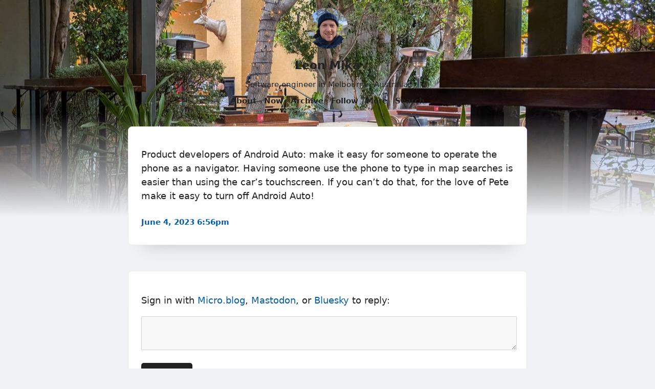

--- FILE ---
content_type: text/html; charset=utf-8
request_url: https://lmika.org/2023/06/04/product-developers-of.html
body_size: 12979
content:
<!DOCTYPE html>
<html lang="en">

  <head>
  <meta charset="utf-8" />
  <meta http-equiv="X-UA-Compatible" content="IE=edge" />
  <meta name="viewport" content="width=device-width, initial-scale=1">
  <title>Product developers of Android Auto: make it easy …</title>
  
  <meta name="description" content="Product developers of Android Auto: make it easy for someone to operate the phone as a navigator. Having someone use the phone to type in map searches is easier …" />
  
  <meta property="og:title" content="Product developers of Android Auto: make it easy …" />
  <meta property="og:description" content="Product developers of Android Auto: make it easy for someone to operate the phone as a navigator. Having someone use the phone to type in map searches is easier …" />
  <meta property="og:url" content="https://lmika.org/2023/06/04/product-developers-of.html" />
  <meta property="og:type" content="website" />
  
  <meta property="og:site_name" content="Leon Mika" />
  
  <meta name="twitter:card" content="summary_large_image" />
  <meta name="twitter:title" content="Product developers of Android Auto: make it easy …" />
  <meta name="twitter:description" content="Product developers of Android Auto: make it easy for someone to operate the phone as a navigator. Having someone use the phone to type in map searches is easier …" />
  
  
  <meta name="theme-color" content="#f0f2f5">
  
  <meta name="theme-color" media="(prefers-color-scheme: dark)" content="#202020">
  
  <link rel="shortcut icon" href="https://micro.blog/lmika/favicon.png" type="image/x-icon" />
  <link rel="stylesheet" href="/css/main.css"> 
  <style>
    :root {
    --body-background-color: #f0f2f5;
    --body-text-color: #222222;
    --body-accent-color: #222222;
    --body-hover-color: #d37c03;
    --card-background-color: #ffffff;
    --card-text-color: #222222;
    --card-accent-color: #065ca5;
    --card-hover-color: #d37c03;
    --blockquote: #f9f4e4;
    --blockquote-border: #d9a40d;
    --blockquote-text: #222222;
    --shadow-color: #c2c6cb;
    --card-border-color: #eaeaec;
    --meta-color: #454545;
  }
  
  @media (prefers-color-scheme: dark) {
  :root {
    --body-background-color: #202020;
    --body-text-color: #e5e1de;
    --body-accent-color: #efefef;
    --body-hover-color: #0375d5;
    --card-background-color: #2b2b2b;
    --card-text-color: #e5e1de;
    --card-accent-color: #0375d5;
    --card-hover-color: #065ca5;
    --blockquote: #f3f0ec;
    --blockquote-border: #c0870c;
    --blockquote-text: #303030;
    --shadow-color: #080604;
    --card-border-color: #2b1e18;
    --meta-color: #454545;
  }
}

</style>
  <link rel="canonical" href="https://lmika.org/2023/06/04/product-developers-of.html" />
  <link rel="stylesheet" href="https://assets.lmika.org/styles/dialogue.css">
  <script src="/js/marginalia.js" type="module"></script>
  
  <link rel="alternate" href="https://lmika.org/feed.xml" type="application/rss+xml" title="Leon Mika">
  <link rel="alternate" href="https://lmika.org/feed.json" type="application/json" title="Leon Mika">



  <link rel="alternate" href="https://lmika.org/podcast.xml" type="application/rss+xml" title="Podcast">
  <link rel="alternate" href="https://lmika.org/podcast.json" type="application/json" title="Podcast">


<link rel="me" href="https://micro.blog/lmika">


  <link rel="me" href="https://twitter.com/_leonmika">



  <link rel="me" href="https://github.com/lmika">




<link rel="shortcut icon" href="https://micro.blog/lmika/favicon.png" type="image/x-icon">
<link rel="EditURI" type="application/rsd+xml" href="https://lmika.org/rsd.xml">
<link rel="authorization_endpoint" href="https://micro.blog/indieauth/auth">
<link rel="token_endpoint" href="https://micro.blog/indieauth/token">
<link rel="subscribe" href="https://micro.blog/users/follow">
<link rel="webmention" href="https://micro.blog/webmention">
<link rel="micropub" href="https://micro.blog/micropub">
<link rel="microsub" href="https://micro.blog/microsub">

<link rel="stylesheet" href="/custom.css?1768522155">


  <link rel="stylesheet" href="/img-gallery.css?v=106">

  <link rel="stylesheet" href="/css/bookgoals.css?v=106">

  <link rel="stylesheet" href="/css/stoot.css?v=106">

  <link rel="stylesheet" href="/css/collections.css?v=106">

  <link rel="stylesheet" href="/assets/css/poststats.css?v=106">

  <link rel="stylesheet" href="/archive_months.css?v=106">

  <link rel="stylesheet" href="/postlist.css?v=106">



  <script type="module">
if ('serviceWorker' in navigator) {
  navigator.serviceWorker.register('https:\/\/lmika.org\/surprise-me\/redirect.js')
    .catch((error) => {
      console.error('Service Worker registration failed:', error);
    });
}
</script>


  <link rel="stylesheet" href="https://cdn.jsdelivr.net/npm/glightbox/dist/css/glightbox.min.css" />
<script src="https://cdn.jsdelivr.net/gh/mcstudios/glightbox/dist/js/glightbox.min.js"></script>


  
  <link rel="blogroll" type="text/xml" href="/.well-known/recommendations.opml">



  
<script type="module">
  const base64Decode = (text) => decodeURIComponent(atob(text));

  document.addEventListener('click', e => {
    const link = e.target.closest('a.reply-by-email');

    if (link) {
      e.preventDefault();
      window.location = base64Decode(link.dataset.meta.match(/.{2}/g).map(hex => String.fromCharCode(parseInt(hex, 16) ^ 0x24)).join(''));
    }
  });
  </script>

  <script>
	document.addEventListener('DOMContentLoaded', () => {
		const images = document.querySelectorAll('.microblog_collection img');
		let currentImageIndex = 0;
		let isMultiLightbox = false;

		function isDataURL(url) {
			return (typeof url == 'string') && url.trim().startsWith('data:');
		}

		function createLightbox() {
			
			const lightbox = document.createElement('div');
			lightbox.id = 'microblog_lightbox';
			
			const closeBtn = document.createElement('button');
			closeBtn.id = 'microblog_lightbox_close_btn';
			closeBtn.innerHTML = '&times;';
			
			const prevBtn = document.createElement('button');
			prevBtn.id = 'microblog_lightbox_prev_btn';
			prevBtn.className = 'microblog_lightbox_nav';
			prevBtn.innerHTML = '&larr;';
			
			const nextBtn = document.createElement('button');
			nextBtn.id = 'microblog_lightbox_next_btn';
			nextBtn.className = 'microblog_lightbox_nav';
			nextBtn.innerHTML = '&rarr;';
			
			const lightboxImg = document.createElement('img');
			lightboxImg.id = 'microblog_lightbox_img';
			lightboxImg.alt = 'Lightbox Image';
			
			lightbox.appendChild(closeBtn);
			lightbox.appendChild(prevBtn);
			lightbox.appendChild(lightboxImg);
			lightbox.appendChild(nextBtn);
			
			document.body.appendChild(lightbox);
		
			return { lightbox, closeBtn, prevBtn, nextBtn, lightboxImg };
		}
		
		const { 
			lightbox, 
			closeBtn, 
			prevBtn, 
			nextBtn, 
			lightboxImg 
		} = createLightbox();

		function openMultiLightbox(index) {
			isMultiLightbox = true;
			currentImageIndex = index;
			lightboxImg.src = images[index].getAttribute('data-microblog-lightbox');
			lightbox.style.display = 'flex';

			
			prevBtn.style.display = 'block';
			nextBtn.style.display = 'block';
		}
		
		function openSingleLightbox(url) {
			isMultiLightbox = false;
			lightboxImg.src = url;
			lightbox.style.display = 'flex';

			
			prevBtn.style.display = 'none';
			nextBtn.style.display = 'none';
		}

		function closeLightbox() {
			lightbox.style.display = 'none';
		}

		function navigatePrevious() {
			currentImageIndex = (currentImageIndex - 1 + images.length) % images.length;
			lightboxImg.src = images[currentImageIndex].getAttribute('data-microblog-lightbox');
		}

		function navigateNext() {
			currentImageIndex = (currentImageIndex + 1) % images.length;
			lightboxImg.src = images[currentImageIndex].getAttribute('data-microblog-lightbox');
		}

		
		images.forEach((img, index) => {
			if (isDataURL(img.src)) {
				return;
			}
			img.addEventListener('click', () => openMultiLightbox(index));
		});

		closeBtn.addEventListener('click', closeLightbox);
		prevBtn.addEventListener('click', navigatePrevious);
		nextBtn.addEventListener('click', navigateNext);

		
		document.addEventListener('keydown', (e) => {
			if (lightbox.style.display === 'flex') {
				switch (e.key) {
					case 'ArrowLeft':
						if (isMultiLightbox) {
							navigatePrevious();
						}
						break;
					case 'ArrowRight':
						if (isMultiLightbox) {
							navigateNext();
						}
						break;
					case 'Escape':
						closeLightbox();
						break;
				}
			}
		});

		
		lightbox.addEventListener('click', (e) => {
			if (e.target === lightbox) {
				closeLightbox();
			}
		});
		
		
		const single_images = document.querySelectorAll(".e-content img, .p-summary img");
		single_images.forEach(function(image) {
			
			if (image.closest(".microblog_collection")) {
				return;
			}
		
			
			if (!image.closest("a")) {
				
				const hasClickHandler = image.onclick || image.hasAttribute("onclick");
				const hasTouchHandler = image.ontouchstart || image.hasAttribute("ontouchstart");
		
				
				if (!hasClickHandler && !hasTouchHandler && !isDataURL(image.src)) {
					image.addEventListener("click", function() {
						openSingleLightbox(image.src);
					});
				}
			}
		});
	});
</script>


  
    <script defer src='https://tinylytics.app/embed/r-UR6xSj7su5tMQBi87z.js'></script>


</head>


  <body onload="document.body.style.opacity='1'">

    <header class="site-header-wrapper">
  <div class="site-header">
  <div class="site-header-row">
    <a class="site-header-logo-link" href="/">
      
      <img src="https://avatars.micro.blog/avatars/2024/15/55331.jpg" class="site-image" width="80" height="80"
        alt="Avatar for Leon Mika" />
      
    </a>
  </div>
  <div class="site-header-row">
    <a class="site-header-title-link" href="/">Leon Mika</a>
  </div>
  
  <div class="site-header-row">Software engineer in Melbourne, Australia.</div>
  
  <div class="site-header-row">
    <nav class="site-nav" aria-label="Main navigation">
      
        
          
            <a class="site-nav-link" href="/about/">About</a>
          
        
      
        
          
            <a class="site-nav-link" href="/now/">Now</a>
          
        
      
        
          
            <a class="site-nav-link" href="/archive/">Archive</a>
          
        
      
        
          
            <a class="site-nav-link" href="/follow/">Follow</a>
          
        
      
        
          
            <a class="site-nav-link" href="/extras/">More</a>
          
        
      
        
          
            <a class="site-nav-link" href="/search/">Search</a>
          
        
      
        
          
            <a class="site-nav-link" href="/stats/">Stats</a>
          
        
      
    </nav>
  </div>
  </div>
  <div class="header-end"></div>
</header>

    <div class="page-content">
      <div class="wrapper">
		
<main data-pagefind-body>
    
    
    
    
    
    
    <article class="post h-entry">
        <header class="post-header">
            
        </header>
        <div class="e-content">
            <p>Product developers of Android Auto: make it easy for someone to operate the phone as a navigator. Having someone use the phone to type in map searches is easier than using the car&rsquo;s touchscreen. If you can&rsquo;t do that, for the love of Pete make it easy to turn off Android Auto!</p>

            
                <div class="cards-metadata cards-metadata-after">
    
    
    
    
    
    <div class="cards-metadata-m">
    <div class="cards-metadata-date">
        <a href="https://lmika.org/2023/06/04/product-developers-of.html" class="p-name u-url">
            <time class="dt-published" datetime="2023-06-04T18:56:34&#43;11:00">June 4, 2023 6:56pm</time>
        </a>
    </div>
    
    <div class="cards-metadata-readingtime">
        
    </div>
    
    
    <div class="cards-metadata-author" style="display:none">
        <img class="u-photo" src="https://avatars.micro.blog/avatars/2024/15/55331.jpg" alt="Leon Mika" />
        <a rel="author" class="p-author h-card" style="display:none" href="/">Leon Mika</a>
    </div>
    </div>



</div>
            
            
            </div>
         </div>
    </article>
    

    
    
    
    <script src="https://micro.blog/conversation.js?url=https%3a%2f%2flmika.org%2f2023%2f06%2f04%2fproduct-developers-of.html"></script>
    
</main>

      </div>
    </div>

    <footer class="site-footer">
  <div class="site-footer-content">
    <div class="footer-col footer-col-3">
      <p class="site-footer-text"><script>
const lightbox = GLightbox(	
	{
		touchNavigation: true,
	    touchFollowAxis: true,
        keyboardNavigation: true,
        closeButton: true
	}
);
</script></p>
    </div>
  </div>
</footer>
        
    
      <script src="/glightbox.js?v=106"></script>
    
      <script src="/assets/js/poststats.js?v=106"></script>
    
      <script src="https://cdn.jsdelivr.net/npm/hls.js?v=106"></script>
    
      <script src="/js/studio.js?v=106"></script>
    
  </body>

</html>


--- FILE ---
content_type: text/javascript; charset=utf-8
request_url: https://lmika.org/js/marginalia.js
body_size: 218
content:
document.addEventListener('DOMContentLoaded', () => {
    let ms = document.querySelectorAll('figure.marginalia');
    for (let m of ms) {
        if (m.dataset.imgsrc) {
            let imgEl = document.createElement("img");
            imgEl.setAttribute("src", m.dataset.imgsrc);
            m.appendChild(imgEl);
        }

        let parentEl = m.parentElement;
        parentEl.insertBefore(m, m.previousElementSibling);
        m.classList.remove("hidden");
    }
});

--- FILE ---
content_type: text/javascript; charset=utf-8
request_url: https://lmika.org/assets/js/poststats.js?v=106
body_size: 310
content:
document.addEventListener("DOMContentLoaded", function() {
    const toggleButton = document.getElementById("toggleTableBtn");
    const tableContainer = document.getElementById("tableContainer");

    toggleButton.addEventListener("click", function() {
        if (tableContainer.classList.contains("collapsed")) {
            tableContainer.classList.remove("collapsed");
            toggleButton.textContent = "Hide Posts by Year";
        } else {
            tableContainer.classList.add("collapsed");
            toggleButton.textContent = "Show Posts by Year";
        }
    });
});
